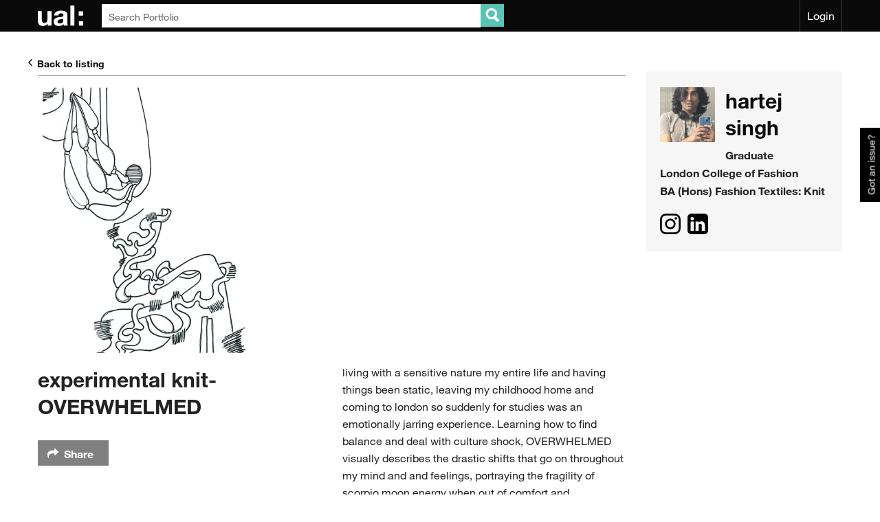

--- FILE ---
content_type: text/html; charset=UTF-8
request_url: https://portfolio.arts.ac.uk/project/320959-experimental-knit-overwhelmed/
body_size: 38709
content:

<!doctype html>
<html lang="en-GB">
  <head>
  <style>

    button#ccc-icon {
      margin-bottom: 0;
    }

    button#ccc-icon svg {
      fill:#000;
    }

    button#ccc-icon {
      width:60px; 
      height:60px;
    }

    #ccc .ccc-notify-button.ccc-accept-button span {
      color:#000 !important;
    }

    section#ccc {
      z-index: 1000 !important;
    }
    .ccc-link.ccc-tabbable {
      margin-left: 5px;
    }
  </style>
  <meta charset="utf-8">
  <meta http-equiv="x-ua-compatible" content="ie=edge">
  <meta name="viewport" content="width=deviceWidth, initial-scale=1">
  <link rel="shortcut icon" href="https://portfolio.arts.ac.uk/wp-content/themes/wp_portfolio-theme/dist/images/favicon.ico" />
    <meta property="og:title" content="experimental knit- OVERWHELMED &#8211; UAL: Portfolio"/>
    <meta property="og:image" content="https://portfolio-tools.s3.eu-west-2.amazonaws.com/wp-content/uploads/2022/01/31045349/Photo-Nov-09-5-38-56-PM-858x1024.jpeg"/>
    <title>experimental knit- OVERWHELMED &#8211; UAL: Portfolio</title>
<meta name='robots' content='max-image-preview:large' />
	<style>img:is([sizes="auto" i], [sizes^="auto," i]) { contain-intrinsic-size: 3000px 1500px }</style>
	<script type="text/javascript">
/* <![CDATA[ */
window._wpemojiSettings = {"baseUrl":"https:\/\/s.w.org\/images\/core\/emoji\/15.0.3\/72x72\/","ext":".png","svgUrl":"https:\/\/s.w.org\/images\/core\/emoji\/15.0.3\/svg\/","svgExt":".svg","source":{"concatemoji":"https:\/\/portfolio.arts.ac.uk\/wp-includes\/js\/wp-emoji-release.min.js?ver=6.7.1"}};
/*! This file is auto-generated */
!function(i,n){var o,s,e;function c(e){try{var t={supportTests:e,timestamp:(new Date).valueOf()};sessionStorage.setItem(o,JSON.stringify(t))}catch(e){}}function p(e,t,n){e.clearRect(0,0,e.canvas.width,e.canvas.height),e.fillText(t,0,0);var t=new Uint32Array(e.getImageData(0,0,e.canvas.width,e.canvas.height).data),r=(e.clearRect(0,0,e.canvas.width,e.canvas.height),e.fillText(n,0,0),new Uint32Array(e.getImageData(0,0,e.canvas.width,e.canvas.height).data));return t.every(function(e,t){return e===r[t]})}function u(e,t,n){switch(t){case"flag":return n(e,"\ud83c\udff3\ufe0f\u200d\u26a7\ufe0f","\ud83c\udff3\ufe0f\u200b\u26a7\ufe0f")?!1:!n(e,"\ud83c\uddfa\ud83c\uddf3","\ud83c\uddfa\u200b\ud83c\uddf3")&&!n(e,"\ud83c\udff4\udb40\udc67\udb40\udc62\udb40\udc65\udb40\udc6e\udb40\udc67\udb40\udc7f","\ud83c\udff4\u200b\udb40\udc67\u200b\udb40\udc62\u200b\udb40\udc65\u200b\udb40\udc6e\u200b\udb40\udc67\u200b\udb40\udc7f");case"emoji":return!n(e,"\ud83d\udc26\u200d\u2b1b","\ud83d\udc26\u200b\u2b1b")}return!1}function f(e,t,n){var r="undefined"!=typeof WorkerGlobalScope&&self instanceof WorkerGlobalScope?new OffscreenCanvas(300,150):i.createElement("canvas"),a=r.getContext("2d",{willReadFrequently:!0}),o=(a.textBaseline="top",a.font="600 32px Arial",{});return e.forEach(function(e){o[e]=t(a,e,n)}),o}function t(e){var t=i.createElement("script");t.src=e,t.defer=!0,i.head.appendChild(t)}"undefined"!=typeof Promise&&(o="wpEmojiSettingsSupports",s=["flag","emoji"],n.supports={everything:!0,everythingExceptFlag:!0},e=new Promise(function(e){i.addEventListener("DOMContentLoaded",e,{once:!0})}),new Promise(function(t){var n=function(){try{var e=JSON.parse(sessionStorage.getItem(o));if("object"==typeof e&&"number"==typeof e.timestamp&&(new Date).valueOf()<e.timestamp+604800&&"object"==typeof e.supportTests)return e.supportTests}catch(e){}return null}();if(!n){if("undefined"!=typeof Worker&&"undefined"!=typeof OffscreenCanvas&&"undefined"!=typeof URL&&URL.createObjectURL&&"undefined"!=typeof Blob)try{var e="postMessage("+f.toString()+"("+[JSON.stringify(s),u.toString(),p.toString()].join(",")+"));",r=new Blob([e],{type:"text/javascript"}),a=new Worker(URL.createObjectURL(r),{name:"wpTestEmojiSupports"});return void(a.onmessage=function(e){c(n=e.data),a.terminate(),t(n)})}catch(e){}c(n=f(s,u,p))}t(n)}).then(function(e){for(var t in e)n.supports[t]=e[t],n.supports.everything=n.supports.everything&&n.supports[t],"flag"!==t&&(n.supports.everythingExceptFlag=n.supports.everythingExceptFlag&&n.supports[t]);n.supports.everythingExceptFlag=n.supports.everythingExceptFlag&&!n.supports.flag,n.DOMReady=!1,n.readyCallback=function(){n.DOMReady=!0}}).then(function(){return e}).then(function(){var e;n.supports.everything||(n.readyCallback(),(e=n.source||{}).concatemoji?t(e.concatemoji):e.wpemoji&&e.twemoji&&(t(e.twemoji),t(e.wpemoji)))}))}((window,document),window._wpemojiSettings);
/* ]]> */
</script>
<style id='wp-emoji-styles-inline-css' type='text/css'>

	img.wp-smiley, img.emoji {
		display: inline !important;
		border: none !important;
		box-shadow: none !important;
		height: 1em !important;
		width: 1em !important;
		margin: 0 0.07em !important;
		vertical-align: -0.1em !important;
		background: none !important;
		padding: 0 !important;
	}
</style>
<link rel='stylesheet' id='wp-block-library-css' href='https://portfolio.arts.ac.uk/wp-includes/css/dist/block-library/style.min.css?ver=6.7.1' type='text/css' media='all' />
<style id='classic-theme-styles-inline-css' type='text/css'>
/*! This file is auto-generated */
.wp-block-button__link{color:#fff;background-color:#32373c;border-radius:9999px;box-shadow:none;text-decoration:none;padding:calc(.667em + 2px) calc(1.333em + 2px);font-size:1.125em}.wp-block-file__button{background:#32373c;color:#fff;text-decoration:none}
</style>
<style id='global-styles-inline-css' type='text/css'>
:root{--wp--preset--aspect-ratio--square: 1;--wp--preset--aspect-ratio--4-3: 4/3;--wp--preset--aspect-ratio--3-4: 3/4;--wp--preset--aspect-ratio--3-2: 3/2;--wp--preset--aspect-ratio--2-3: 2/3;--wp--preset--aspect-ratio--16-9: 16/9;--wp--preset--aspect-ratio--9-16: 9/16;--wp--preset--color--black: #000000;--wp--preset--color--cyan-bluish-gray: #abb8c3;--wp--preset--color--white: #ffffff;--wp--preset--color--pale-pink: #f78da7;--wp--preset--color--vivid-red: #cf2e2e;--wp--preset--color--luminous-vivid-orange: #ff6900;--wp--preset--color--luminous-vivid-amber: #fcb900;--wp--preset--color--light-green-cyan: #7bdcb5;--wp--preset--color--vivid-green-cyan: #00d084;--wp--preset--color--pale-cyan-blue: #8ed1fc;--wp--preset--color--vivid-cyan-blue: #0693e3;--wp--preset--color--vivid-purple: #9b51e0;--wp--preset--gradient--vivid-cyan-blue-to-vivid-purple: linear-gradient(135deg,rgba(6,147,227,1) 0%,rgb(155,81,224) 100%);--wp--preset--gradient--light-green-cyan-to-vivid-green-cyan: linear-gradient(135deg,rgb(122,220,180) 0%,rgb(0,208,130) 100%);--wp--preset--gradient--luminous-vivid-amber-to-luminous-vivid-orange: linear-gradient(135deg,rgba(252,185,0,1) 0%,rgba(255,105,0,1) 100%);--wp--preset--gradient--luminous-vivid-orange-to-vivid-red: linear-gradient(135deg,rgba(255,105,0,1) 0%,rgb(207,46,46) 100%);--wp--preset--gradient--very-light-gray-to-cyan-bluish-gray: linear-gradient(135deg,rgb(238,238,238) 0%,rgb(169,184,195) 100%);--wp--preset--gradient--cool-to-warm-spectrum: linear-gradient(135deg,rgb(74,234,220) 0%,rgb(151,120,209) 20%,rgb(207,42,186) 40%,rgb(238,44,130) 60%,rgb(251,105,98) 80%,rgb(254,248,76) 100%);--wp--preset--gradient--blush-light-purple: linear-gradient(135deg,rgb(255,206,236) 0%,rgb(152,150,240) 100%);--wp--preset--gradient--blush-bordeaux: linear-gradient(135deg,rgb(254,205,165) 0%,rgb(254,45,45) 50%,rgb(107,0,62) 100%);--wp--preset--gradient--luminous-dusk: linear-gradient(135deg,rgb(255,203,112) 0%,rgb(199,81,192) 50%,rgb(65,88,208) 100%);--wp--preset--gradient--pale-ocean: linear-gradient(135deg,rgb(255,245,203) 0%,rgb(182,227,212) 50%,rgb(51,167,181) 100%);--wp--preset--gradient--electric-grass: linear-gradient(135deg,rgb(202,248,128) 0%,rgb(113,206,126) 100%);--wp--preset--gradient--midnight: linear-gradient(135deg,rgb(2,3,129) 0%,rgb(40,116,252) 100%);--wp--preset--font-size--small: 13px;--wp--preset--font-size--medium: 20px;--wp--preset--font-size--large: 36px;--wp--preset--font-size--x-large: 42px;--wp--preset--spacing--20: 0.44rem;--wp--preset--spacing--30: 0.67rem;--wp--preset--spacing--40: 1rem;--wp--preset--spacing--50: 1.5rem;--wp--preset--spacing--60: 2.25rem;--wp--preset--spacing--70: 3.38rem;--wp--preset--spacing--80: 5.06rem;--wp--preset--shadow--natural: 6px 6px 9px rgba(0, 0, 0, 0.2);--wp--preset--shadow--deep: 12px 12px 50px rgba(0, 0, 0, 0.4);--wp--preset--shadow--sharp: 6px 6px 0px rgba(0, 0, 0, 0.2);--wp--preset--shadow--outlined: 6px 6px 0px -3px rgba(255, 255, 255, 1), 6px 6px rgba(0, 0, 0, 1);--wp--preset--shadow--crisp: 6px 6px 0px rgba(0, 0, 0, 1);}:where(.is-layout-flex){gap: 0.5em;}:where(.is-layout-grid){gap: 0.5em;}body .is-layout-flex{display: flex;}.is-layout-flex{flex-wrap: wrap;align-items: center;}.is-layout-flex > :is(*, div){margin: 0;}body .is-layout-grid{display: grid;}.is-layout-grid > :is(*, div){margin: 0;}:where(.wp-block-columns.is-layout-flex){gap: 2em;}:where(.wp-block-columns.is-layout-grid){gap: 2em;}:where(.wp-block-post-template.is-layout-flex){gap: 1.25em;}:where(.wp-block-post-template.is-layout-grid){gap: 1.25em;}.has-black-color{color: var(--wp--preset--color--black) !important;}.has-cyan-bluish-gray-color{color: var(--wp--preset--color--cyan-bluish-gray) !important;}.has-white-color{color: var(--wp--preset--color--white) !important;}.has-pale-pink-color{color: var(--wp--preset--color--pale-pink) !important;}.has-vivid-red-color{color: var(--wp--preset--color--vivid-red) !important;}.has-luminous-vivid-orange-color{color: var(--wp--preset--color--luminous-vivid-orange) !important;}.has-luminous-vivid-amber-color{color: var(--wp--preset--color--luminous-vivid-amber) !important;}.has-light-green-cyan-color{color: var(--wp--preset--color--light-green-cyan) !important;}.has-vivid-green-cyan-color{color: var(--wp--preset--color--vivid-green-cyan) !important;}.has-pale-cyan-blue-color{color: var(--wp--preset--color--pale-cyan-blue) !important;}.has-vivid-cyan-blue-color{color: var(--wp--preset--color--vivid-cyan-blue) !important;}.has-vivid-purple-color{color: var(--wp--preset--color--vivid-purple) !important;}.has-black-background-color{background-color: var(--wp--preset--color--black) !important;}.has-cyan-bluish-gray-background-color{background-color: var(--wp--preset--color--cyan-bluish-gray) !important;}.has-white-background-color{background-color: var(--wp--preset--color--white) !important;}.has-pale-pink-background-color{background-color: var(--wp--preset--color--pale-pink) !important;}.has-vivid-red-background-color{background-color: var(--wp--preset--color--vivid-red) !important;}.has-luminous-vivid-orange-background-color{background-color: var(--wp--preset--color--luminous-vivid-orange) !important;}.has-luminous-vivid-amber-background-color{background-color: var(--wp--preset--color--luminous-vivid-amber) !important;}.has-light-green-cyan-background-color{background-color: var(--wp--preset--color--light-green-cyan) !important;}.has-vivid-green-cyan-background-color{background-color: var(--wp--preset--color--vivid-green-cyan) !important;}.has-pale-cyan-blue-background-color{background-color: var(--wp--preset--color--pale-cyan-blue) !important;}.has-vivid-cyan-blue-background-color{background-color: var(--wp--preset--color--vivid-cyan-blue) !important;}.has-vivid-purple-background-color{background-color: var(--wp--preset--color--vivid-purple) !important;}.has-black-border-color{border-color: var(--wp--preset--color--black) !important;}.has-cyan-bluish-gray-border-color{border-color: var(--wp--preset--color--cyan-bluish-gray) !important;}.has-white-border-color{border-color: var(--wp--preset--color--white) !important;}.has-pale-pink-border-color{border-color: var(--wp--preset--color--pale-pink) !important;}.has-vivid-red-border-color{border-color: var(--wp--preset--color--vivid-red) !important;}.has-luminous-vivid-orange-border-color{border-color: var(--wp--preset--color--luminous-vivid-orange) !important;}.has-luminous-vivid-amber-border-color{border-color: var(--wp--preset--color--luminous-vivid-amber) !important;}.has-light-green-cyan-border-color{border-color: var(--wp--preset--color--light-green-cyan) !important;}.has-vivid-green-cyan-border-color{border-color: var(--wp--preset--color--vivid-green-cyan) !important;}.has-pale-cyan-blue-border-color{border-color: var(--wp--preset--color--pale-cyan-blue) !important;}.has-vivid-cyan-blue-border-color{border-color: var(--wp--preset--color--vivid-cyan-blue) !important;}.has-vivid-purple-border-color{border-color: var(--wp--preset--color--vivid-purple) !important;}.has-vivid-cyan-blue-to-vivid-purple-gradient-background{background: var(--wp--preset--gradient--vivid-cyan-blue-to-vivid-purple) !important;}.has-light-green-cyan-to-vivid-green-cyan-gradient-background{background: var(--wp--preset--gradient--light-green-cyan-to-vivid-green-cyan) !important;}.has-luminous-vivid-amber-to-luminous-vivid-orange-gradient-background{background: var(--wp--preset--gradient--luminous-vivid-amber-to-luminous-vivid-orange) !important;}.has-luminous-vivid-orange-to-vivid-red-gradient-background{background: var(--wp--preset--gradient--luminous-vivid-orange-to-vivid-red) !important;}.has-very-light-gray-to-cyan-bluish-gray-gradient-background{background: var(--wp--preset--gradient--very-light-gray-to-cyan-bluish-gray) !important;}.has-cool-to-warm-spectrum-gradient-background{background: var(--wp--preset--gradient--cool-to-warm-spectrum) !important;}.has-blush-light-purple-gradient-background{background: var(--wp--preset--gradient--blush-light-purple) !important;}.has-blush-bordeaux-gradient-background{background: var(--wp--preset--gradient--blush-bordeaux) !important;}.has-luminous-dusk-gradient-background{background: var(--wp--preset--gradient--luminous-dusk) !important;}.has-pale-ocean-gradient-background{background: var(--wp--preset--gradient--pale-ocean) !important;}.has-electric-grass-gradient-background{background: var(--wp--preset--gradient--electric-grass) !important;}.has-midnight-gradient-background{background: var(--wp--preset--gradient--midnight) !important;}.has-small-font-size{font-size: var(--wp--preset--font-size--small) !important;}.has-medium-font-size{font-size: var(--wp--preset--font-size--medium) !important;}.has-large-font-size{font-size: var(--wp--preset--font-size--large) !important;}.has-x-large-font-size{font-size: var(--wp--preset--font-size--x-large) !important;}
:where(.wp-block-post-template.is-layout-flex){gap: 1.25em;}:where(.wp-block-post-template.is-layout-grid){gap: 1.25em;}
:where(.wp-block-columns.is-layout-flex){gap: 2em;}:where(.wp-block-columns.is-layout-grid){gap: 2em;}
:root :where(.wp-block-pullquote){font-size: 1.5em;line-height: 1.6;}
</style>
<link rel='stylesheet' id='sage/css-css' href='https://portfolio.arts.ac.uk/wp-content/themes/wp_portfolio-theme/dist/styles/main.css?ver=1.1.29' type='text/css' media='all' />
<link rel='stylesheet' id='quill-css' href='https://portfolio.arts.ac.uk/wp-content/themes/wp_portfolio-theme/dist/styles/quill.snow.css?ver=1.1.29' type='text/css' media='all' />
<script type="text/javascript" src="https://portfolio.arts.ac.uk/wp-includes/js/jquery/jquery.min.js?ver=3.7.1" id="jquery-core-js"></script>
<script type="text/javascript" src="https://portfolio.arts.ac.uk/wp-includes/js/jquery/jquery-migrate.min.js?ver=3.4.1" id="jquery-migrate-js"></script>
<link rel="https://api.w.org/" href="https://portfolio.arts.ac.uk/wp-json/" /><link rel="EditURI" type="application/rsd+xml" title="RSD" href="https://portfolio.arts.ac.uk/xmlrpc.php?rsd" />
<meta name="generator" content="WordPress 6.7.1" />
<link rel="canonical" href="https://portfolio.arts.ac.uk/project/320959-experimental-knit-overwhelmed/" />
<link rel="alternate" title="oEmbed (JSON)" type="application/json+oembed" href="https://portfolio.arts.ac.uk/wp-json/oembed/1.0/embed?url=https%3A%2F%2Fportfolio.arts.ac.uk%2Fproject%2F320959-experimental-knit-overwhelmed%2F" />
<link rel="alternate" title="oEmbed (XML)" type="text/xml+oembed" href="https://portfolio.arts.ac.uk/wp-json/oembed/1.0/embed?url=https%3A%2F%2Fportfolio.arts.ac.uk%2Fproject%2F320959-experimental-knit-overwhelmed%2F&#038;format=xml" />
<style type="text/css">.recentcomments a{display:inline !important;padding:0 !important;margin:0 !important;}</style><link rel="icon" href="https://portfolio-tools.s3.eu-west-2.amazonaws.com/wp-content/uploads/2022/03/23164959/favicon.ico" sizes="32x32" />
<link rel="icon" href="https://portfolio-tools.s3.eu-west-2.amazonaws.com/wp-content/uploads/2022/03/23164959/favicon.ico" sizes="192x192" />
<link rel="apple-touch-icon" href="https://portfolio-tools.s3.eu-west-2.amazonaws.com/wp-content/uploads/2022/03/23164959/favicon.ico" />
<meta name="msapplication-TileImage" content="https://portfolio-tools.s3.eu-west-2.amazonaws.com/wp-content/uploads/2022/03/23164959/favicon.ico" />
		<style type="text/css" id="wp-custom-css">
			/* .wrap::before {
	content: "Portfolio will be unavailable from 9am - 10am on Wednesday 10 September due to planned maintenance.";
	background: #ffb400;
	background-image: url("data:image/svg+xml,%3Csvg%20width%3D%2222%22%20height%3D%2220%22%20viewBox%3D%220%200%2022%2020%22%20fill%3D%22none%22%20xmlns%3D%22http%3A//www.w3.org/2000/svg%22%3E%3Cpath%20d%3D%22M-0.000976562%2019.1992L10.999%200.199219L21.999%2019.1992H-0.000976562ZM3.44902%2017.1992H18.549L10.999%204.19922L3.44902%2017.1992ZM10.999%2016.1992C11.2824%2016.1992%2011.52%2016.1032%2011.712%2015.9112C11.9034%2015.7199%2011.999%2015.4826%2011.999%2015.1992C11.999%2014.9159%2011.9034%2014.6786%2011.712%2014.4872C11.52%2014.2952%2011.2824%2014.1992%2010.999%2014.1992C10.7157%2014.1992%2010.4784%2014.2952%2010.287%2014.4872C10.095%2014.6786%209.99902%2014.9159%209.99902%2015.1992C9.99902%2015.4826%2010.095%2015.7199%2010.287%2015.9112C10.4784%2016.1032%2010.7157%2016.1992%2010.999%2016.1992ZM9.99902%2013.1992H11.999V8.19922H9.99902V13.1992Z%22%20fill%3D%22black%22/%3E%3C/svg%3E");
	background-repeat: no-repeat;
	background-position: 20px 22px;
	background-size: 1.3rem auto;

	width: 100vw;
	padding: 21px 18px 18px 52px;
	margin-top: 45px;
	display: block;
	text-align: left;
	font-size: 18px;
	box-sizing: border-box;
	line-height: 1.4;
	position:fixed;
	z-index:9999;
}
 */
		</style>
		
  <script type="text/javascript">ajaxurl = "https://portfolio.arts.ac.uk/wp-admin/admin-ajax.php";</script>
  <script type="text/javascript">siteurl = "https://portfolio.arts.ac.uk";</script>
  <script type="text/javascript">userid = "0";</script>
    <script async src='https://www.google.com/recaptcha/api.js'></script>
  <script async src="https://cdnjs.cloudflare.com/ajax/libs/muuri/0.5.3/muuri.min.js"></script>

  <script async src="https://cdnjs.cloudflare.com/ajax/libs/Trumbowyg/2.9.4/trumbowyg.min.js"></script>
  <link rel="stylesheet" href="https://cdnjs.cloudflare.com/ajax/libs/Trumbowyg/2.9.4/ui/trumbowyg.min.css" />

  <!-- Google Tag Manager -->
<script>(function(w,d,s,l,i){w[l]=w[l]||[];w[l].push({'gtm.start':
new Date().getTime(),event:'gtm.js'});var f=d.getElementsByTagName(s)[0],
j=d.createElement(s),dl=l!='dataLayer'?'&l='+l:'';j.async=true;j.src=
'https://www.googletagmanager.com/gtm.js?id='+i+dl;f.parentNode.insertBefore(j,f);
})(window,document,'script','dataLayer','GTM-MS6M25V');</script>
<!-- End Google Tag Manager -->
  <script>
    const ccConfig = {
      position: 'right'
    }
  </script>
  <script src="//integrations.arts.ac.uk/cookiecontrol/latest.min.js"></script> 
</head>
  <body class="project-template-default single single-project postid-320959 d-flex 320959-experimental-knit-overwhelmed">
    <!-- Google Tag Manager (noscript) -->
<noscript><iframe src="https://www.googletagmanager.com/ns.html?id=GTM-MS6M25V"
height="0" width="0" style="display:none;visibility:hidden"></iframe></noscript>
<!-- End Google Tag Manager (noscript) -->
    <!--[if IE]>
      <div class="alert alert-warning">
        You are using an <strong>outdated</strong> browser. Please <a href="http://browsehappy.com/">upgrade your browser</a> to improve your experience.      </div>
    <![endif]-->
    <header class="banner clearfix navbar-default sticky ">
  <div class="container-fluid">
    <div class="columns small-12">
      <div class="mobile-menu">
        <button class="megamenu-close" title="close menu"><span>Close</span></button>
        <button class="megamenu-open" title="menu open"><span>Open</span></button>
        <div class="mobile-menu-nav">
          <ul>
            <li><a href="https://portfolio.arts.ac.uk/search?keyword-search=&submit=Browse&search-nonce=6521bbefff">Search portfolios</a></li>
                          <li><a href="https://portfolio.arts.ac.uk/login">Login</a></li>
              <li><a href="https://portfolio.arts.ac.uk/register">Register</a></li>
              <li class="feedback-open"><a href="#">Feedback</a></li>
                      </ul>
        </div>
      </div>

      <a class="brand" href="https://portfolio.arts.ac.uk/">UAL: Portfolio</a>
                      <form id="main-search" class="search-form" action="https://portfolio.arts.ac.uk/search">
          <div class="filter-keyword">
            <label for="keyword-search" class="hidden" data-name="320959-experimental-knit-overwhelmed">Keyword search</label>

            <div class="form-inline">
              <input title="Keywords" required type="text" class="form-control" id="keyword-search" name="query" placeholder="Search Portfolio" value="" autocomplete="off" />
              <input title="Browse" type="submit" name="submit" class="btn search-submit btn-primary" value="Search" />
              <ul class="terms-list">
                <li class="template hidden" aria-hidden="true"><a href="" aria-hidden="true">Search keywords...</a></li>
              </ul>
            </div>

          </div>

          <input type="hidden" name="search-nonce" value="6521bbefff" />
        </form>
            <nav class="nav-primary">
                <div class="align-right" id="loginout">

          <ul>
                      <li><a href="https://portfolio.arts.ac.uk/login/" id="loginForm" class="show-options">Login</a>
              <div class="user-options">
                
<form title="login" id="loginPT" action="https://portfolio.arts.ac.uk/login/" method="post" class="" autocomplete="off">
  <input type="hidden" id="ajax_login" name="ajax_login" value="ca1f42c954" /><input type="hidden" name="_wp_http_referer" value="/project/320959-experimental-knit-overwhelmed/" />  <div class="reset-login">
    <div class="form-group">
      <label for="usernamePT">Email address</label>
      <input id="usernamePT" class="form-control" type="email" name="username">
    </div>

    <div class="form-group">
      <label for="passwordPT">Password</label>
      <input id="passwordPT" class="form-control" type="password" name="password" autocomplete="off">
      <a class="lost" href="https://portfolio.arts.ac.uk/lost-password/">Forgot password</a>
    </div>

    <div class="form-group">
      <button type="submit" name="submit" class="submit_button btn btn-primary ladda-button main-cta" id="loginSubmitPT" data-style="contract"><span class="ladda-label">Sign in</span></button>
      <input type="hidden" id="securityPT" name="security" value="33dc677b9a" /><input type="hidden" name="_wp_http_referer" value="/project/320959-experimental-knit-overwhelmed/" />    </div>

    <div class="form-group">
      <p class="large-text">Not registered? <a href="https://portfolio.arts.ac.uk/register/">Sign up</a></p>
    </div>
  </div>
</form>
              </div>
            </li>
                    </ul>

        </div>
      </nav>
    </div>
  </div>
</header>
    <div class="wrap" role="document" >
            
    <!-- TODO: Moving this to AJAX part of profile editing... -->
    
    <div class="container-fluid">

      <div class="row expanded">

        <div class="column cell small-9">
          <a href="/search" class="back-arrow">Back to listing</a>
        </div>
      </div>

      <div class="row expanded project-page">

        <div class="project-sidebar">

          <div class="project-sidebar-sticky">

            <div class="user-info">

              <div class="user-image" data-image="profile_image">

                <img alt="hartej singh - profile image" src="https://portfolio-tools.s3.eu-west-2.amazonaws.com/wp-content/uploads/2024/06/02194938/IMG_0676-200x200.jpg"/>              </div>

              <h2><a href="https://portfolio.arts.ac.uk/hartejsingh">
                  hartej<br class="show-for-medium-up" />
                  singh                </a>
              </h2>
              <p class="user-course">
                                  <span>Graduate</span><br/>
                
                                  <span>London College of Fashion</span><br />
                
                                  <span>BA (Hons) Fashion Textiles: Knit</span>
                              </p>

              <div class="user-info-inner clearfix">

                <div class="user-contact">

                  <div class="user-social">

                                                              <a class="icon instagram small" href="https://www.instagram.com/hartejsxngh">@hartejsxngh</a>
                                                              <a class="icon linkedin small" href="https://www.linkedin.com/in/hartej-singh-7a306522a/"></a>
                    
                  </div>

                </div>

              </div>

            </div>

          </div>

        </div>

        <div class="column cell small-12 project-media-area">

          <div class="project-info">


            <div class="row expanded">
                                    <div class="column large-12">
                      <img src="https://ual-media-res.cloudinary.com/image/fetch/c_fill,f_auto,fl_lossy,g_auto,q_auto/h_400/https://portfolio-tools.s3.eu-west-2.amazonaws.com/wp-content/uploads/2022/01/31044549/Untitled-2-8-791x1024.jpg" alt="experimental knit- OVERWHELMED" />
                    </div>
                                  <div class="column large-6">
                <h1>experimental knit- OVERWHELMED</h1>
                <p class="project-tags">
                                  </p>

                                <input type="hidden" data-property="user_id" data-value="0" />
                <input type="hidden" data-property="project_id" data-value="320959" />

                <div class="share-box">
                  <button class="btn btn-share">Share</button>
                  <div class=" ssk-group ssk-sm project-share">
                    <a href="" class="ssk ssk-twitter" data-url="/project/320959-experimental-knit-overwhelmed/" data-text="Project by: . https://portfolio.arts.ac.uk/project/320959-experimental-knit-overwhelmed/"><span class="hidden">Share on twitter</span></a>
                    <a href="" class="ssk ssk-facebook"><span class="hidden">Share on Facebook</span></a>
                    <a href="" class="ssk ssk-pinterest"><span class="hidden">Share on Pinterest</span></a>
                    <a href="" class="ssk ssk-linkedin"><span class="hidden">Share on Linkedin</span></a>
                    <a href="http://www.reddit.com/submit?url=https://portfolio.arts.ac.uk/project/320959-experimental-knit-overwhelmed/" class="ssk ssk-reddit"><span class="hidden">Share on reddit</span></a>
                  </div>
                </div>

              </div>

              <div class="column large-6" id="project-desc-wrap">
                <div class="project-description">
                  <p>living with a sensitive nature my entire life and having things been static, leaving my childhood home and coming to london so suddenly for studies was an emotionally jarring experience. Learning how to find balance and deal with culture shock, OVERWHELMED visually describes the drastic shifts that go on throughout my mind and and feelings, portraying the fragility of scorpio moon energy when out of comfort and awareness.</p>
                </div>
              </div>


            </div>

          </div>

          <div class="project-media-list row">

            
                                          
              
              
              
              
                              <div class="media-item-wrap column small-12 medium-12 double-height">
                  <div class="cell overflow-hidden">

                                                            <div class="image" style="background-image:url(https://portfolio-tools.s3.eu-west-2.amazonaws.com/wp-content/uploads/2022/01/31045349/Photo-Nov-09-5-38-56-PM-858x1024.jpeg)">
                        <!-- <img style="width:100%" src=""/> -->
                      </div>

                    
                    
                    
                  </div>
                                  </div>
            
                                          
              
              
              
              
                              <div class="media-item-wrap column small-12 medium-12 auto-size">
                  <div class="cell overflow-hidden">

                                                            <div class="image" style="background-image:url(https://portfolio-tools.s3.eu-west-2.amazonaws.com/wp-content/uploads/2022/01/31050016/this-1-768x1024.jpg)">
                        <img style="width:100%" src="https://portfolio-tools.s3.eu-west-2.amazonaws.com/wp-content/uploads/2022/01/31050016/this-1-768x1024.jpg" />
                      </div>

                    
                    
                    
                  </div>
                                  </div>
            
                                          
              
              
              
              
                              <div class="media-item-wrap column small-12 medium-12 auto-size">
                  <div class="cell overflow-hidden">

                                                            <div class="image" style="background-image:url(https://portfolio-tools.s3.eu-west-2.amazonaws.com/wp-content/uploads/2022/01/31045709/this-2-1-768x1024.jpg)">
                        <img style="width:100%" src="https://portfolio-tools.s3.eu-west-2.amazonaws.com/wp-content/uploads/2022/01/31045709/this-2-1-768x1024.jpg" />
                      </div>

                    
                    
                    
                  </div>
                                  </div>
            
                                          
              
              
              
              
                              <div class="media-item-wrap column small-12 medium-12 single-height">
                  <div class="cell overflow-hidden">

                                                            <div class="image" style="background-image:url(https://portfolio-tools.s3.eu-west-2.amazonaws.com/wp-content/uploads/2022/01/31050127/Screen-Shot-2021-11-02-at-12.02.55-AM-2-1024x1019.png)">
                        <!-- <img style="width:100%" src=""/> -->
                      </div>

                    
                    
                    
                  </div>
                                  </div>
            
                                          
              
              
              
              
                              <div class="media-item-wrap column small-12 medium-6 single-height">
                  <div class="cell overflow-hidden">

                                                            <div class="image" style="background-image:url(https://portfolio-tools.s3.eu-west-2.amazonaws.com/wp-content/uploads/2022/01/31050053/IMG_6998-copy-2-1024x768.jpg)">
                        <!-- <img style="width:100%" src=""/> -->
                      </div>

                    
                    
                    
                  </div>
                                  </div>
            
                                          
              
              
              
              
                              <div class="media-item-wrap column small-12 medium-12 double-height">
                  <div class="cell overflow-hidden">

                                                            <div class="image" style="background-image:url(https://portfolio-tools.s3.eu-west-2.amazonaws.com/wp-content/uploads/2022/01/31045137/Adobe-Scan-Nov-1-2021-1-1004x1024.jpg)">
                        <!-- <img style="width:100%" src=""/> -->
                      </div>

                    
                    
                    
                  </div>
                                  </div>
            
                                          
              
              
              
              
                              <div class="media-item-wrap column small-12 medium-12 auto-size">
                  <div class="cell overflow-hidden">

                                                            <div class="image" style="background-image:url(https://portfolio-tools.s3.eu-west-2.amazonaws.com/wp-content/uploads/2022/01/31045204/IMG_7093-copy-2-768x1024.jpg)">
                        <img style="width:100%" src="https://portfolio-tools.s3.eu-west-2.amazonaws.com/wp-content/uploads/2022/01/31045204/IMG_7093-copy-2-768x1024.jpg" />
                      </div>

                    
                    
                    
                  </div>
                                  </div>
            
                                          
              
              
              
              
                              <div class="media-item-wrap column small-12 medium-12 auto-size">
                  <div class="cell overflow-hidden">

                                                            <div class="image" style="background-image:url(https://portfolio-tools.s3.eu-west-2.amazonaws.com/wp-content/uploads/2022/01/31045156/Adobe-Scan-Nov-21-2021-1-632x1024.jpg)">
                        <img style="width:100%" src="https://portfolio-tools.s3.eu-west-2.amazonaws.com/wp-content/uploads/2022/01/31045156/Adobe-Scan-Nov-21-2021-1-632x1024.jpg" />
                      </div>

                    
                    
                    
                  </div>
                                  </div>
            
                                          
              
              
              
              
                              <div class="media-item-wrap column small-12 medium-12 auto-size">
                  <div class="cell overflow-hidden">

                                                            <div class="image" style="background-image:url(https://portfolio-tools.s3.eu-west-2.amazonaws.com/wp-content/uploads/2022/01/31045231/IMG_7095-copy-1-768x1024.jpg)">
                        <img style="width:100%" src="https://portfolio-tools.s3.eu-west-2.amazonaws.com/wp-content/uploads/2022/01/31045231/IMG_7095-copy-1-768x1024.jpg" />
                      </div>

                    
                    
                    
                  </div>
                                  </div>
            
                                          
              
              
              
              
                              <div class="media-item-wrap column small-12 medium-6 single-height">
                  <div class="cell overflow-hidden">

                                                            <div class="image" style="background-image:url(https://portfolio-tools.s3.eu-west-2.amazonaws.com/wp-content/uploads/2022/01/27193245/L04294_9.jpeg)">
                        <!-- <img style="width:100%" src=""/> -->
                      </div>

                    
                    
                    
                  </div>
                                  </div>
            
          </div>

        </div>

      </div>

    </div>

    <div class="container-fluid row expanded content-info small-12">
  <div class="column">
    <p>To report inappropriate content, an infringement of copyright, or to report a problem on the Portfolio platform, please contact the <a href="" class="feedback-report-open"><u>Digital Team</u></a></p>
  </div>
</div>    </div><!-- /.wrap -->
      <footer class="content-info small-12">
    <div class="container-fluid">
      <div class="row expanded">
        <div class="column small-12 medium-9">
          <div class="column">
            <div class="">
                            <p>&copy; 2026 University of the Arts London. All Rights Reserved. | Image credit: Alys Tomlinson</p>
            </div>
            <div class="">
              <p class="">
                <br/>
                <a href="https://ualshowcase.arts.ac.uk/" style="">UAL Showcase</a>
                <a href="https://www.arts.ac.uk/privacy-information" style="">Privacy information</a>
                <a href="https://portfolio.arts.ac.uk/cookies/">Cookies</a>
                <a href="https://portfolio.arts.ac.uk/accessibility-statement">Accessibility statement</a>
                <a href="https://portfolio.arts.ac.uk/terms-and-conditions" class="last">Terms &amp; conditions</a>
              </p>
            </div>
          </div>
        </div>
        <div class="column small-12 medium-3">
          <div class="column">
            <!--<p class="webby"></p>-->
          </div>
        </div>
      </div>
    </div>
  </footer>

</div>

<div class="modal-bg"></div>
<div class="modal-bg-2"></div>
<div class="modal-bg-3"></div>
<div class="modal-bg-4"></div>

<div class="modal-window" tabindex="-1" id="modalProfile" aria-hidden="true" role="dialog">

  <div id="modal-content">

  </div>

  <a href="javascript:void(0)" class="modal-close" aria-label="Close">&#215;</a>
</div>



<div class="feedback" id="feedback">
  <a target="_blank" href="https://forms.arts.ac.uk/portfolio-feedback/">Got an issue?</a>
</div><script type="text/javascript" src="https://portfolio.arts.ac.uk/wp-content/themes/wp_portfolio-theme/dist/scripts/main.js?ver=1.1.29" id="sage/js-js"></script>
<script type="text/javascript" src="https://portfolio.arts.ac.uk/wp-content/themes/wp_portfolio-theme/dist/scripts/quill.min.js?ver=1.1.29" id="quill-js"></script>
<script type="text/javascript" src="https://portfolio.arts.ac.uk/wp-content/themes/wp_portfolio-theme/dist/scripts/index.umd.min.js?ver=1.1.29" id="tabbable-js"></script>
<script type="text/javascript" src="https://portfolio.arts.ac.uk/wp-content/themes/wp_portfolio-theme/dist/scripts/focus-trap.umd.min.js?ver=1.1.29" id="focus-trap-js"></script>
  </body>
</html>


--- FILE ---
content_type: application/javascript
request_url: https://portfolio.arts.ac.uk/wp-content/themes/wp_portfolio-theme/dist/scripts/focus-trap.umd.min.js?ver=1.1.29
body_size: 3483
content:
/*!
* focus-trap 7.5.2
* @license MIT, https://github.com/focus-trap/focus-trap/blob/master/LICENSE
*/
!function(e,t){var n,o;"object"==typeof exports&&"undefined"!=typeof module?t(exports,require("tabbable")):"function"==typeof define&&define.amd?define(["exports","tabbable"],t):(e="undefined"!=typeof globalThis?globalThis:e||self,n=e.focusTrap,o=e.focusTrap={},t(o,e.tabbable),o.noConflict=function(){return e.focusTrap=n,o})}(this,function(e,t){"use strict";function n(e,t){var n=Object.keys(e);if(Object.getOwnPropertySymbols){var o=Object.getOwnPropertySymbols(e);t&&(o=o.filter(function(t){return Object.getOwnPropertyDescriptor(e,t).enumerable})),n.push.apply(n,o)}return n}function o(e){for(var t=1;t<arguments.length;t++){var o=null!=arguments[t]?arguments[t]:{};t%2?n(Object(o),!0).forEach(function(t){a(e,t,o[t])}):Object.getOwnPropertyDescriptors?Object.defineProperties(e,Object.getOwnPropertyDescriptors(o)):n(Object(o)).forEach(function(t){Object.defineProperty(e,t,Object.getOwnPropertyDescriptor(o,t))})}return e}function a(e,t,n){return(t=function(e){var t=function(e){if("object"!=typeof e||null===e)return e;var t=e[Symbol.toPrimitive];if(void 0!==t){var n=t.call(e,"string");if("object"!=typeof n)return n;throw new TypeError("@@toPrimitive must return a primitive value.")}return String(e)}(e);return"symbol"==typeof t?t:String(t)}(t))in e?Object.defineProperty(e,t,{value:n,enumerable:!0,configurable:!0,writable:!0}):e[t]=n,e}var r=function(e){return"Tab"===(null==e?void 0:e.key)||9===(null==e?void 0:e.keyCode)},i=function(e){return r(e)&&!e.shiftKey},u=function(e){return r(e)&&e.shiftKey},c=function(e){return setTimeout(e,0)},s=function(e,t){var n=-1;return e.every(function(e,o){return!t(e)||(n=o,!1)}),n},l=function(e){for(var t=arguments.length,n=new Array(t>1?t-1:0),o=1;o<t;o++)n[o-1]=arguments[o];return"function"==typeof e?e.apply(void 0,n):e},b=function(e){return e.target.shadowRoot&&"function"==typeof e.composedPath?e.composedPath()[0]:e.target},d=[];e.createFocusTrap=function(e,n){var a,f=(null==n?void 0:n.document)||document,v=(null==n?void 0:n.trapStack)||d,p=o({returnFocusOnDeactivate:!0,escapeDeactivates:!0,delayInitialFocus:!0,isKeyForward:i,isKeyBackward:u},n),y={containers:[],containerGroups:[],tabbableGroups:[],nodeFocusedBeforeActivation:null,mostRecentlyFocusedNode:null,active:!1,paused:!1,delayInitialFocusTimer:void 0,recentNavEvent:void 0},m=function(e,t,n){return e&&void 0!==e[t]?e[t]:p[n||t]},h=function(e,t){var n="function"==typeof(null==t?void 0:t.composedPath)?t.composedPath():void 0;return y.containerGroups.findIndex(function(t){var o=t.container,a=t.tabbableNodes;return o.contains(e)||(null==n?void 0:n.includes(o))||a.find(function(t){return t===e})})},g=function(e){var t=p[e];if("function"==typeof t){for(var n=arguments.length,o=new Array(n>1?n-1:0),a=1;a<n;a++)o[a-1]=arguments[a];t=t.apply(void 0,o)}if(!0===t&&(t=void 0),!t){if(void 0===t||!1===t)return t;throw new Error("`".concat(e,"` was specified but was not a node, or did not return a node"))}var r=t;if("string"==typeof t&&!(r=f.querySelector(t)))throw new Error("`".concat(e,"` as selector refers to no known node"));return r},w=function(){var e=g("initialFocus");if(!1===e)return!1;if(void 0===e||!t.isFocusable(e,p.tabbableOptions))if(h(f.activeElement)>=0)e=f.activeElement;else{var n=y.tabbableGroups[0];e=n&&n.firstTabbableNode||g("fallbackFocus")}if(!e)throw new Error("Your focus-trap needs to have at least one focusable element");return e},T=function(){if(y.containerGroups=y.containers.map(function(e){var n=t.tabbable(e,p.tabbableOptions),o=t.focusable(e,p.tabbableOptions),a=n.length>0?n[0]:void 0,r=n.length>0?n[n.length-1]:void 0,i=o.find(function(e){return t.isTabbable(e)}),u=o.slice().reverse().find(function(e){return t.isTabbable(e)}),c=!!n.find(function(e){return t.getTabIndex(e)>0});return{container:e,tabbableNodes:n,focusableNodes:o,posTabIndexesFound:c,firstTabbableNode:a,lastTabbableNode:r,firstDomTabbableNode:i,lastDomTabbableNode:u,nextTabbableNode:function(e){var a=!(arguments.length>1&&void 0!==arguments[1])||arguments[1],r=n.indexOf(e);return r<0?a?o.slice(o.indexOf(e)+1).find(function(e){return t.isTabbable(e)}):o.slice(0,o.indexOf(e)).reverse().find(function(e){return t.isTabbable(e)}):n[r+(a?1:-1)]}}}),y.tabbableGroups=y.containerGroups.filter(function(e){return e.tabbableNodes.length>0}),y.tabbableGroups.length<=0&&!g("fallbackFocus"))throw new Error("Your focus-trap must have at least one container with at least one tabbable node in it at all times");if(y.containerGroups.find(function(e){return e.posTabIndexesFound})&&y.containerGroups.length>1)throw new Error("At least one node with a positive tabindex was found in one of your focus-trap's multiple containers. Positive tabindexes are only supported in single-container focus-traps.")},F=function e(t){!1!==t&&t!==f.activeElement&&(t&&t.focus?(t.focus({preventScroll:!!p.preventScroll}),y.mostRecentlyFocusedNode=t,function(e){return e.tagName&&"input"===e.tagName.toLowerCase()&&"function"==typeof e.select}(t)&&t.select()):e(w()))},N=function(e){var t=g("setReturnFocus",e);return t||!1!==t&&e},O=function(e){var n=e.target,o=e.event,a=e.isBackward,i=void 0!==a&&a;n=n||b(o),T();var u=null;if(y.tabbableGroups.length>0){var c=h(n,o),l=c>=0?y.containerGroups[c]:void 0;if(c<0)u=i?y.tabbableGroups[y.tabbableGroups.length-1].lastTabbableNode:y.tabbableGroups[0].firstTabbableNode;else if(i){var d=s(y.tabbableGroups,function(e){var t=e.firstTabbableNode;return n===t});if(d<0&&(l.container===n||t.isFocusable(n,p.tabbableOptions)&&!t.isTabbable(n,p.tabbableOptions)&&!l.nextTabbableNode(n,!1))&&(d=c),d>=0){var f=0===d?y.tabbableGroups.length-1:d-1,v=y.tabbableGroups[f];u=t.getTabIndex(n)>=0?v.lastTabbableNode:v.lastDomTabbableNode}else r(o)||(u=l.nextTabbableNode(n,!1))}else{var m=s(y.tabbableGroups,function(e){var t=e.lastTabbableNode;return n===t});if(m<0&&(l.container===n||t.isFocusable(n,p.tabbableOptions)&&!t.isTabbable(n,p.tabbableOptions)&&!l.nextTabbableNode(n))&&(m=c),m>=0){var w=m===y.tabbableGroups.length-1?0:m+1,F=y.tabbableGroups[w];u=t.getTabIndex(n)>=0?F.firstTabbableNode:F.firstDomTabbableNode}else r(o)||(u=l.nextTabbableNode(n))}}else u=g("fallbackFocus");return u},E=function(e){var t=b(e);h(t,e)>=0||(l(p.clickOutsideDeactivates,e)?a.deactivate({returnFocus:p.returnFocusOnDeactivate}):l(p.allowOutsideClick,e)||e.preventDefault())},k=function(e){var n=b(e),o=h(n,e)>=0;if(o||n instanceof Document)o&&(y.mostRecentlyFocusedNode=n);else{var a;e.stopImmediatePropagation();var r=!0;if(y.mostRecentlyFocusedNode)if(t.getTabIndex(y.mostRecentlyFocusedNode)>0){var i=h(y.mostRecentlyFocusedNode),u=y.containerGroups[i].tabbableNodes;if(u.length>0){var c=u.findIndex(function(e){return e===y.mostRecentlyFocusedNode});c>=0&&(p.isKeyForward(y.recentNavEvent)?c+1<u.length&&(a=u[c+1],r=!1):c-1>=0&&(a=u[c-1],r=!1))}}else y.containerGroups.some(function(e){return e.tabbableNodes.some(function(e){return t.getTabIndex(e)>0})})||(r=!1);else r=!1;r&&(a=O({target:y.mostRecentlyFocusedNode,isBackward:p.isKeyBackward(y.recentNavEvent)})),F(a||y.mostRecentlyFocusedNode||w())}y.recentNavEvent=void 0},P=function(e){if(("Escape"===(null==(t=e)?void 0:t.key)||"Esc"===(null==t?void 0:t.key)||27===(null==t?void 0:t.keyCode))&&!1!==l(p.escapeDeactivates,e))return e.preventDefault(),void a.deactivate();var t;(p.isKeyForward(e)||p.isKeyBackward(e))&&function(e){var t=arguments.length>1&&void 0!==arguments[1]&&arguments[1];y.recentNavEvent=e;var n=O({event:e,isBackward:t});n&&(r(e)&&e.preventDefault(),F(n))}(e,p.isKeyBackward(e))},D=function(e){var t=b(e);h(t,e)>=0||l(p.clickOutsideDeactivates,e)||l(p.allowOutsideClick,e)||(e.preventDefault(),e.stopImmediatePropagation())},x=function(){if(y.active)return function(e,t){if(e.length>0){var n=e[e.length-1];n!==t&&n.pause()}var o=e.indexOf(t);-1===o||e.splice(o,1),e.push(t)}(v,a),y.delayInitialFocusTimer=p.delayInitialFocus?c(function(){F(w())}):F(w()),f.addEventListener("focusin",k,!0),f.addEventListener("mousedown",E,{capture:!0,passive:!1}),f.addEventListener("touchstart",E,{capture:!0,passive:!1}),f.addEventListener("click",D,{capture:!0,passive:!1}),f.addEventListener("keydown",P,{capture:!0,passive:!1}),a},G=function(){if(y.active)return f.removeEventListener("focusin",k,!0),f.removeEventListener("mousedown",E,!0),f.removeEventListener("touchstart",E,!0),f.removeEventListener("click",D,!0),f.removeEventListener("keydown",P,!0),a},I="undefined"!=typeof window&&"MutationObserver"in window?new MutationObserver(function(e){e.some(function(e){return Array.from(e.removedNodes).some(function(e){return e===y.mostRecentlyFocusedNode})})&&F(w())}):void 0,j=function(){I&&(I.disconnect(),y.active&&!y.paused&&y.containers.map(function(e){I.observe(e,{subtree:!0,childList:!0})}))};return(a={get active(){return y.active},get paused(){return y.paused},activate:function(e){if(y.active)return this;var t=m(e,"onActivate"),n=m(e,"onPostActivate"),o=m(e,"checkCanFocusTrap");o||T(),y.active=!0,y.paused=!1,y.nodeFocusedBeforeActivation=f.activeElement,null==t||t();var a=function(){o&&T(),x(),j(),null==n||n()};return o?(o(y.containers.concat()).then(a,a),this):(a(),this)},deactivate:function(e){if(!y.active)return this;var t=o({onDeactivate:p.onDeactivate,onPostDeactivate:p.onPostDeactivate,checkCanReturnFocus:p.checkCanReturnFocus},e);clearTimeout(y.delayInitialFocusTimer),y.delayInitialFocusTimer=void 0,G(),y.active=!1,y.paused=!1,j(),function(e,t){var n=e.indexOf(t);-1!==n&&e.splice(n,1),e.length>0&&e[e.length-1].unpause()}(v,a);var n=m(t,"onDeactivate"),r=m(t,"onPostDeactivate"),i=m(t,"checkCanReturnFocus"),u=m(t,"returnFocus","returnFocusOnDeactivate");null==n||n();var s=function(){c(function(){u&&F(N(y.nodeFocusedBeforeActivation)),null==r||r()})};return u&&i?(i(N(y.nodeFocusedBeforeActivation)).then(s,s),this):(s(),this)},pause:function(e){if(y.paused||!y.active)return this;var t=m(e,"onPause"),n=m(e,"onPostPause");return y.paused=!0,null==t||t(),G(),j(),null==n||n(),this},unpause:function(e){if(!y.paused||!y.active)return this;var t=m(e,"onUnpause"),n=m(e,"onPostUnpause");return y.paused=!1,null==t||t(),T(),x(),j(),null==n||n(),this},updateContainerElements:function(e){var t=[].concat(e).filter(Boolean);return y.containers=t.map(function(e){return"string"==typeof e?f.querySelector(e):e}),y.active&&T(),j(),this}}).updateContainerElements(e),a},Object.defineProperty(e,"__esModule",{value:!0})});
//# sourceMappingURL=focus-trap.umd.min.js.map
